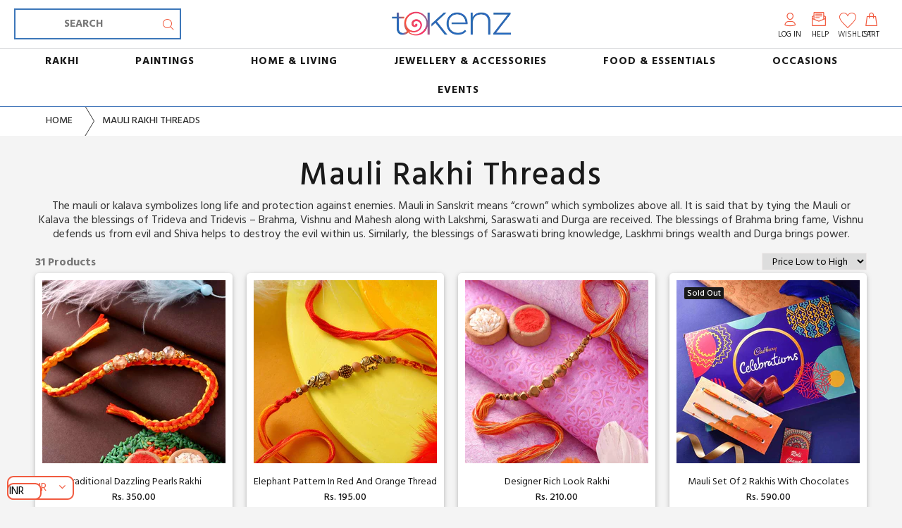

--- FILE ---
content_type: text/css
request_url: https://tokenz.com/cdn/shop/t/29/assets/custom_file.scss?v=111631283830235859011695032954
body_size: 13004
content:
.search-results {
    display: none !important;
}

<!-- read more less-->
.hide {
  display: none;
}
div#shopify-section-1594440063882  h2 {
  margin-bottom: 0 !important;
    padding-bottom: 0 !important;
    line-height: 42px !important;
    font-weight: 500 !important; 
    letter-spacing: 0.03em !important;
    font-size: 22px !important;
    color: #191919;
    margin-top: 15px;
    font-weight: 700 !important; 
}

div#shopify-section-1594440063882  p {
    margin-top: 0px; 
}
div#shopify-section-1594440063882 p a {
    color: #3069b3 !important;
    font-weight: 500;
}

a.read-more-show, a.read-more-hide {
    color: #3069b3;
    font-weight: 400;
    /* text-decoration: underline; */
    line-height: 20px;
    border-bottom: dashed 1px #3069b3;
    padding: 0;
}
<!-- end read more less -->

header{max-width:1400px;margin:auto;}
#tt-pageContent{max-width:1400px;margin:auto;}
.pageindex .container-fluid-custom{padding-left:0px; padding-right:0px;margin-top:50px;}

.tt-desctop-menu .tt-megamenu-col-01 .dropdown-menu{width:100%;margin-left:0px; left:0%;}

.tt-desctop-menu .tt-megamenu-col-01 .dropdown-menu ul{ width:100%;}
.tt-desctop-menu .tt-megamenu-col-01 .dropdown-menu ul li{float:left; text-align:center;
  padding:1% 6%;}

header .tt-desktop-header .tt-color-scheme-01.menubackground {
    background:none !important;
  	display:block !important; 
  
} 

span.deliverylocattab img { float: left; margin-right: 5px;  }
span.deliverylocattab { line-height: 25px; }

.headertype3 .tt-desctop-menu nav > ul > li{ margin-left: 10px; flex-grow: 1; /* width:12%; text-align:center; margin-left:0.5%; */}
.headertype3 .tt-desctop-menu nav > ul > li:first-child{margin-left:0%;}
.headertype3 .tt-desctop-menu nav > ul > li.dropdown > a{ background:#FF8403;
margin-left:5px; margin-right:5px;
  padding-top: 12px !important;padding-bottom: 10px !important; border-radius:5px;
  color:#fff !important;box-shadow: 2px 2px 3px 0 #ccc; 
  text-align:center;
/*   padding-right:25px; */
/*   padding-left:2%; padding-right:2%; */
   width:100%;font-size:13px;}

.headertype3 .tt-desctop-menu nav > ul > li.dropdown > a>span{width:100%; text-align:center;}
.headertype3 .tt-desctop-menu nav > ul > li:nth-child(4)>a{padding:0px;}
.headertype3 .tt-desctop-menu nav > ul > li:nth-child(4)>a>span{  padding-left:4%;}


.tt-header-holder .tt-desctop-menu:not(.tt-hover-02) nav > ul li.dropdown:first-child > a {
    padding-left: 10px;
}

.tt-header-holder .tt-desctop-menu:not(.tt-hover-02) nav > ul li.dropdown:last-child > a {
    padding-right: 20px;
}

.categories-btn .tt-dropdown-menu nav > ul .dropdown-menu.size-xs .dropdown-menu-wrapper {
    padding: 0px 15px 15px;}

#shopify-section-1550236197241{margin-top:21px;}
.topmenusymbols:after{    content: "\01F893";
    position: absolute;
    margin-top: -7px;
    margin-right: 0px;  
    font-size: 32px;
    right: -7px;}

.headertype3 .tt-desctop-menu nav > ul >.active > a>span>.topmenusymbols:after{position: absolute;
    top: 0px;
    margin-right: 0px;
    font-size: 32px;}
 

.tt-desctop-menu .tt-megamenu-col-01 .tt-sub-img li a img {
    right:23px;
}

.tt-desctop-menu ul.tt-sub-img li a img {
    width: auto;
    position: relative;
    right:0px;
    top: 0px;
    visibility: visible;
    z-index: 3;
    max-width: 141px;
    -moz-opacity: 0;
    -khtml-opacity: 0;
    -webkit-opacity: 0;
    opacity: 1;
    transition: all 0.0s linear;
    -ms-transition: all 0.0s linear;
    -webkit-transition: all 0.0s linear;
    -o-transition: all 0.0s linear;
    box-shadow: 0 0 10px rgba(0, 0, 0, 0.08);
}
.tt-desctop-menu .tt-megamenu-col-01 .tt-sub-img li a:hover img{right:23px; }
/* .submenuicons{position:absolute;bottom:30px; width:100%; display:inline-block;}
.submenuicons img{margin-left:18%;} */
.tt-desctop-menu ul.tt-sub-img li a{padding-top:60px;}

#shopify-section-1589204984268 .container-indent{margin-top:25px !important;}

.categories-btn .tt-dropdown-menu nav > ul> li>a>span{margin-top:5px; margin-left:30px !important;}




.categories-btn-box.categories-size-large .categories-btn > button {height: 64px;}

.categories-btn button>.freeshippingcatetext{font-family: 'Hind', sans-serif;display:inline-block;
margin-top:10px;font-size:14px;}

.shipping-block{width:94%;margin:0px auto;display:flex;justify-content:space-between;}
.icon-div{background:#FF8403;border-radius: 50%;width:58px;height:55px;}
.header-icon{width: 25px;height: 25px;margin-left: 18px;margin-top: 14px;}
.shipping-info{display:flex;padding-bottom:2rem;}
.shipping-inner-content{padding-left:10px;margin-top:19px;}
.shipping-inner-content h4{color:#FF8403;font-size: 20px !important;line-height:0px !important;margin-bottom:-14px;
}
.shipping-inner-content p{margin:0px !important;color:#000;font-weight:700;font-size:14px;}

.tab-product-custom{ width:100%;display:inline-block; }
.tab-product-custom .tab-product-left{float:left; padding-right:4px; padding-top:10px;}
.tab-product-custom .tab-product-right{width:74%; float:left; padding-top:6px;}
.tab-product-custom .tab-product-right .tabnamecustom{width:100%;display:inline-block;text-align:left;
font-family: 'Hind', sans-serif;color:#eb8025;line-height:15px;}
.tab-product-custom .tab-product-right .tabavgcost{width:100%;display:inline-block;text-align:left;
font-family: 'Hind', sans-serif;color:#eb8025; line-height:15px;}

.tt-tabs-default li > a{background:#ffffff; margin:4px;padding: 5px 4px; border-radius: 5px;}

.tt-tab-wrapper .tt-tabs-default {
  padding-left: 0px;
  padding-right: 80px;
  padding-bottom: 25px;
}

#shopify-section-1589273564723{margin-top:5px; 
padding-top:30px; padding-bottom:30px;}

.tt-tabs-default li > a:hover, .tt-tabs-default li > a.active{background:#e6e0e0;}
.tt-tab-wrapper .tt-tabs-default .nav-item{width:25%;}

#shopify-section-1589204984268{background:#ffffff; margin-top:30px; padding-top:1px;
box-shadow: 0 2px 5px 0 rgba(0,0,0,.16), 0 2px 10px 0 rgba(0,0,0,.12);}

#shopify-section-1589441444396 .container-indent{margin-top:0px !important;} 

.tt-stuck-nav{box-shadow:none;}
.stuck.tt-stuck-nav{box-shadow: 0 0px 8px rgba(0, 0, 0, 0.3);}


header .tt-color-scheme-01{
background: #888;
    color: #888888;
}

header .tt-color-scheme-01 .tt-box-info ul li [class^="icon-"] {
    color: #ffff;
}

.topaccoutdetail{position:relative;right:0px; top:0px;z-index:5;}
.logoareaandcart{margin-top:0px;margin-bottom:0px;width:100%;display:flex;}

.logoareaandcart .topheadercustom{width:100%; margin-bottom:-10px;}

.logoareaandcart .topheadercustom .forleftsidecontent{display:flex;position:relative; padding-left:0px;
margin-bottom:0px; float:right;}
.logoareaandcart .topheadercustom .forleftsidecontent li{list-style:none; padding:2px 5px; color:#666;
  text-transform:uppercase;}

.logoareaandcart .topheadercustom .forrightsidecontent{display:flex; margin-left:auto;    position:relative; padding-left:0px;
margin-bottom:0px;}
.logoareaandcart .topheadercustom .forrightsidecontent li{list-style:none; padding:2px 5px; color:#666;
  text-transform:uppercase;}

.logoareaandcart .headerleftsidecustom{}
.logoareaandcart .headercentercustom{margin-left:10%;}
.logoareaandcart .headerrightsidecustom{}

.tp-banner-container{height:477px !important;} 

@media only screen and (max-width: 991px){
 .tp-banner-container{
    height:191px !important;
	
   
}
 
	}
.topheaderbarcustom{ background:#fff; padding-top:5px;padding-bottom:5px;height:70px; }

.searchbarcustom{width:411px; position:relative;display:inline-block;}

.searchbarcustom>.search-type2>form>input{height:35px !important; border-radius: 2px !important;
    padding: 3px 10px 2px 10px !important;
    letter-spacing: -0.01em !important; background:#fff; }
.searchbarcustom>.search-type2>form>.tt-btn-submit1 {
  	position: absolute;right:0px;background:#FF8403;  top:0px;right: 0px;border: none;
    width: 45px;height: 35px;margin-left:91%; color:#fff;
} 

.headertype3 .tt-desktop-header .tt-cart .tt-dropdown-toggle{padding-top:11px;}

/* .headertype3 .tt-desktop-header .tt-cart .tt-dropdown-toggle i{color:#fff;} */


/* .headertype3 .tt-desktop-header .tt-cart .tt-dropdown-toggle span{color:#fff; padding-top:8px;} */

#shopify-section-1550236440568 .col-lg-9{margin-top:-83px;}
.headertype3 .tt-desktop-header .categories-btn>button{
 background:#fff; text-transform:capitalize; background-image:url("/cdn/shop/files/send_rakhi_1_796b1613-f83f-43b1-bc2f-dd0df1a3e6ae.png?v=1590827845");
  background-repeat: no-repeat;background-size:contain; box-shadow: 0 2px 5px 0 rgba(0,0,0,.16), 0 2px 10px 0 rgba(0,0,0,.12); border-radius:5px;
  text-align: center;
    color: #eb8025;box-shadow: 0 2px 5px 0 rgba(0,0,0,.16), 0 2px 10px 0 rgba(0,0,0,.12);}
.categories-btn-box button{font-family: 'Kaushan Script', sans-serif;}

.tt-product .tt-image-box{/*min-height:235px; max-height:235px; */}
.tt-product .tt-image-box .tt-img img{/*min-height:235px; display:inline-block; */}

.tt-product .tt-image-box .tt-img{overflow: visible;     height: auto !important;}
.pageindex{background:#f4f4f4f4;}
#shopify-section-1550236440568{background:#ffffff; padding-bottom:20px;
/* box-shadow: 0px 0px 2px 5px rgba(0,0,0,.16), 0px 0px 5px 10px rgba(0,0,0,.12); */
box-shadow:0px 5px 5px rgba(0,0,0,.16);

}


.forsliders-margins{background:#fff; padding:10px;
box-shadow: 0 2px 5px 0 rgba(0,0,0,.16), 0 2px 10px 0 rgba(0,0,0,.12); /*min-height:420px;*/
margin: 10px 10px;border-radius:5px;}



#shopify-section-1589273564723{padding-top:0px; padding-bottom:30px;}
#shopify-section-1589273564723 .tt-layout-product-item{margin-top:-15px;}
#shopify-section-1589273564723 .tt-layout-product-item .tt-product{ margin-top:0px;}
#shopify-section-1589273564723 .tt-product .tt-description .tt-title{ }
#shopify-section-1589273564723 .tt-block-title{padding-bottom: 25px;}
#shopify-section-1589273564723 .tt-block-title h2{background:#fff; padding:10px; height:90px;
  box-shadow: 0 2px 5px 0 rgba(0,0,0,.16), 0 2px 10px 0 rgba(0,0,0,.12); border-radius:5px;}
#shopify-section-1589273564723 .forsliders-margins{background:#fff; padding:10px;
box-shadow: 0 2px 5px 0 rgba(0,0,0,.16), 0 2px 10px 0 rgba(0,0,0,.12); min-height:420px;
margin: 10px 10px;border-radius:5px;}
#shopify-section-1589273564723 .tt-block-title + .tt-tab-wrapper{margin-top:-110px;}
#shopify-section-1589273564723 .arrow-location-tab .slick-arrow{top:-68px;}
#shopify-section-1589273564723 .container-indent{margin-top: 0px !important;}


#shopify-section-1589441444396{padding-top:0px; padding-bottom:0px;}
#shopify-section-1589441444396>.container-indent>.container-fluid-custom>.row>.col-sm-6>a{background:#fff; 
  padding:10px;
box-shadow: 0 2px 5px 0 rgba(0,0,0,.16), 0 2px 10px 0 rgba(0,0,0,.12); min-height:475px;
border-radius:5px;}

.tt-product-single-info .tt-title{font-size: 24px;color: #666;line-height: 26px;border-bottom: 1px #ccc solid;
    padding-bottom: 5px;}
.tt-product-single-info .tt-price {font-size: 22px;line-height: 26px;font-family: 'Hind', sans-serif;
    font-weight: 800;color: #000; border-bottom: 1px #ccc solid; margin-top:10px;
    padding-bottom: 5px;}

.tt-product-single-info .tt-wrapper{ margin-top:10px; margin-bottom:20px; padding-bottom:10px;
}
.tt-product-single-info .tt-wrapper .btn-addtocartclass{width:49%; float:left;}
.tt-product-single-info .tt-wrapper .buyinoneclick{width:49% !important; float:right;display:block !imporatnt;}

.tt-product-single-info .tt-wrapper .shopify-payment-button__button{margin-top:0px;}

.tt-product-single-info .tt-wrapper .tt-row-custom-01{margin-bottom: 15px;
    border-bottom: 1px #ccc solid;
    padding-bottom: 15px;}

.tt-product-single-info .tt-collapse-block {
    margin-top: 25px;
    border-top: 1px #ccc solid;
}


.pageproduct{background: #f4f4f4f4;}
#shopify-section-product-template .tt-product-single-info{
background:#fff; padding:10px;
box-shadow: 0 2px 5px 0 rgba(0,0,0,.16), 0 2px 10px 0 rgba(0,0,0,.12); 
margin: 10px 10px;border-radius:5px;}
#shopify-section-product-template .airSticky_absolute{z-index:2; position:relative !important;}
#shopify-section-product-template .product-images-static{
background:#fff; padding:10px;
box-shadow: 0 2px 5px 0 rgba(0,0,0,.16), 0 2px 10px 0 rgba(0,0,0,.12); 
margin: 10px 10px;border-radius:5px; overflow:hidden;}
#shopify-section-product-template .respimgsize{
background:#fff; padding:10px;
box-shadow: 0 2px 5px 0 rgba(0,0,0,.16), 0 2px 10px 0 rgba(0,0,0,.12); 
border-radius:5px;
  margin-bottom:20px;}
#shopify-section-product-template .respimgsize .tt-description{height:140px;}
.pageproduct .tt-breadcrumb{display:block;}



#shopify-section-product-template .container-indent .container .tt-block-title h2{
   background:#fff;  
  padding:10px;
  /* box-shadow: 0 2px 5px 0 rgba(0,0,0,.16), 0 2px 10px 0 rgba(0,0,0,.12); */
  border-radius:5px;
  text-align:center; display:block; margin:auto; max-width:280px; color: #ff8403; font-size:24px;
  }


.pageproduct .forsliders-margins{background:#fff; padding:10px;
box-shadow: 0 2px 5px 0 rgba(0,0,0,.16), 0 2px 10px 0 rgba(0,0,0,.12); min-height:475px;
margin: 10px 10px;border-radius:5px;}


/* header{
background: #f4f4f4 url(/cdn/shop/files/Mask_Group_5.png?v=1592228792) top no-repeat;
} */

/* .pageproduct header{background:none;}
.pagecollection header{background:none;} */


#shopify-section-1550236440568{
background: #f4f4f4 url(/cdn/shop/files/Mask_Group_5.png?v=1592228792) top no-repeat;
}

.tt-stuck-nav {background:none;}
.tt-desctop-menu ul.tt-sub-img li a img{background:none;box-shadow:none;}


#shopify-section-product-template .container-indent{margin-top:0px !important;}
#shopify-section-product-template .wrapper-social-icon{margin-top:50px !important; margin-bottom:40px;}
footer .tt-color-scheme-03{
  background: #3069b3 url('/cdn/shop/files/curve_shape.jpg?v=1600935380') top repeat-x;
}



.deliverylocationcustom{width:100%; display:inline-block; border-top: 1px #ccc solid; padding-top:15px;
  margin-top:15px;}
.deliverylocationcustom .tt-collapse-title {
    font-size: 14px;
    line-height: 26px;
    font-weight: 500;
    letter-spacing: 0.03em;
    color: #999999;
    font-family: 'Kaushan Script', sans-serif;
    transition: all 0.2s linear;
    -ms-transition: all 0.2s linear;
    -webkit-transition: all 0.2s linear;
    -o-transition: all 0.2s linear;
     color:#000;
}

#deliverylocationdisplay{width:100%; font-size:16px;  }
#deliverylocationdisplay .freeshipingttl{ font-weight:bold; color:#000; margin-right:5px;}
#deliverylocationdisplay .deliverylocattab{background:#f5f5f5; padding:5px; margin-right:10px;border-radius:5px;
box-shadow: 0px 0px 2px 2px #ccc;font-size:13px;}


.footer-container-custom{width:100%;display:inline-block;position:relative;}
.footer-container-custom .footer-container-colum{width:25%;display:inline-block;position:relative;float:left;
padding-left:20px;}
.footer-container-custom .footer-container-colum h3{color:#fff;}
.footer-container-custom .footer-container-colum ul{}
.footer-container-custom .footer-container-colum ul li{list-style:none;line-height:30px;}
.footer-container-custom .footer-container-colum ul li a{color:#fff;}
.footer-container-custom .footer-container-colum ul li a:hover{color:#f5f5f5;}
.footer-container-custom .footer-container-colum .subscribeformfooter .footer_subscribe_btn{
  position:absolute;margin-top:-39px;right:-2px; background:#a2530d;}
.footer-container-custom .footer-container-colum .subscribeformfooter .form-control{border-radius:5px;padding-right:127px;}

.tt-color-scheme-04 .tt-col-left{width:100%;}
.tt-color-scheme-04 .tt-col-left .tt-col-item{width:100%;}
.tt-color-scheme-04 .tt-col-left .tt-col-item .tt-box-copyright{text-align:center;}


.headertype3 .tt-header-holder .tt-cart>button {color: #FF8403;}
.headertype3 .tt-header-holder .tt-cart>button:hover{color:#d67c1d;}

.headertype3 .tt-header-holder .tt-cart>button .tt-badge-cart {background:#FF8403;}
.forcategoryareawidth{width:100%; max-width:100%; padding-left:20px; padding-right:20px;}

#shopify-section-1550236440568 .container-fluid{padding-left:20px; padding-right:20px;}


.pagecollection{background: #f4f4f4f4;}
.pagecollection .respimgsize{background:#fff; padding:10px;
box-shadow: 0 2px 5px 0 rgba(0,0,0,.16), 0 2px 10px 0 rgba(0,0,0,.12); /*min-height:410px; */
border-radius:5px;}

.pagesearch{background: #f4f4f4f4;}
.pagesearch .respimgsize{background:#fff; padding:10px;
box-shadow: 0 2px 5px 0 rgba(0,0,0,.16), 0 2px 10px 0 rgba(0,0,0,.12); /*min-height:410px; */
border-radius:5px;}

.tt-options-swatch:not(.options-large):not(.options-middle) li a.options-color-image {
    min-width: 25px;min-height: 25px;}
.tt-options-swatch:not(.options-large):not(.options-middle) li a.options-color-image {width: 25px;
    height: 25px;}

.relatedtagproduct{margin-top:40px;}
.relatedtagproduct .tt-block-title{width:100%;display:inline-block;position:relative; padding-bottom:0px;}
.relatedtagproduct .tt-block-title h3{width:100%; line-height:51px;}
.relatedtagproduct .tt-block-title h3 span{background:#fff; padding:8px; color:#ff8403;}

.pagecollection .tt-filters-options h1{display:none;}
.pagesearch .tt-title-subpages{display:none;}
.tt-product .tt-description .tt-title{
white-space: nowrap;
    width: 100%;
    overflow: hidden;
    text-overflow: ellipsis;
}

.search-type2 input {border: 1px solid #FF8403;}
.search-type2 input:hover{border: 1px solid #f1b577;}
.search-type2 input:focus{border: 1px solid #f1b577;}

.search-type2 form i {
    position: absolute;
    font-size: 18px;
    top: 9px;
    left: 15px;
    color: #fff;
    pointer-events: none;
}
.pageproduct .respimgsize .tt-description{height:auto !important;}


p#deliverylocationdisplay {
    margin-top: 0; font-weight:500;
}
 
p#deliverylocationdisplay span.freeshipingttl  {
    margin-top: 0; font-weight:450; font-size:14px
}




.tt-box-info{
  width: 100%;
  line-height: 22px;
  display: flex;
  justify-content: space-between;
  color:#f5f5f5f5;
}
.tt-header-row .tt-col-left{
  width:100%;
}
header .tt-box-info ul li {
	padding:0px 10px !important;	
}
.border-right{
	border-right:1.5px solid #3f3f3f !important;
}
header .tt-box-info ul li:not(:first-child) {
margin-left:0px !important;
}
dropdown tt-megamenu-col-01{
  span:hover{
  color:#000 !important;
  }
}
@media (max-width: 870px){
.tt-header-row.tt-top-row {
  display:none;
}
}
@media(max-width:425px) {
  #deliverylocationdisplay { text-align:center;}
}




.country{
  width:100% !important;
/*   margin-left:-10rem !important; */
  margin-top:-24px;
  margin-bottom:-27px;
}

.country-container{
  display:flex;
  justify-content:space-between;
  width:90% !important;
  margin:0px auto;
}
.country-content{
  display:flex;
 
}
.cm-icon{
  width:60px;
  height:60px;
  margin-top:-8px;
}
.country-content h4{
  font-size: 18px !important;
  font-weight: 700 important;
  padding-bottom: 0px !important;
  line-height:25px !important;
  letter-spacing:0px!important;
  margin-bottom:-4px;
}
.country-content p{
  margin: 0px !important;
}
.cm-icon1{
  width:30px;
  height:30px;
  margin-top:4px;
  margin-right:6px;
}
.country-content-area{
    background-color: #fef7f7;
    border-radius: 7px;
  	height:58px;
  	padding: 0.5rem;
  	width: 15%;
  	border:2px solid #e3e3e3;
}

.country-heading{
  margin-top:10px;
}
@media (max-width: 870px){
  .country-container{
    display:block;
  }
	.country{
      width:100% !important;
      margin-left:0rem !important;
    }
  .country-content-area{
  	margin-bottom:1rem;
    width:100% !important;
  }
}

.footer-container{
  width:90%;
  margin:0px auto;
  display:flex;
  justify-content:space-between;
flex-wrap:wrap;
}
.footer-section{
  width:12%;
  text-align:center;
}

.footer-images{
  width: 51%;
  height:85px;
  margin: 0px auto;
  background:#a500175c;
  border-radius:50%;
}
.f-img{
  width:46%;
    padding-top:1.4rem;
}
.footer-section h4{
  padding-top:1rem;
  font-size:16px !important;
  line-height:19px !important;
  color:#FFF !important;
}
footer .tt-footer-custom{
  padding: 0px !important;
}
 @media (max-width: 870px){
	.footer-section{
      width:45%;
      padding:1rem;
    }
 	.footer-images{
      width:86%;
    }
	.footer{
      width:100% !important;
      margin-left:0rem !important;
    }
 }


@media screen and (max-width: 1024px){

  .headertype3 .tt-mobile-header .header-tel-info{display:none;}
  .tt-mobile-header .container-fluid:not(.tt-top-line) {
    min-height: 0px;}
  
  .shipping-block {
    width: 100%;
    margin: 0px auto;
    display: inline-block;
    justify-content: space-between;
    }
  
  .shipping-block .shipping-info {width:48%; display: inline-block;padding-bottom: 2rem;}
  
  .shipping-block .shipping-info .icon-div {background: #c3404e;border-radius: 50%;width: 35px;
    height: 35px; float:left;}
  
  .shipping-block .shipping-info .icon-div .header-icon {width: 20px;height: 20px;margin-left: 8px;
    margin-top: 8px;}
  
  .shipping-block .shipping-info .shipping-inner-content {padding-left: 5px;margin-top: 5px;float: left;width: 79%;}
  .shipping-block .shipping-info .shipping-inner-content h4{
    color: #FF8403;font-size: 16px !important;line-height: 0px !important;margin-bottom:0px;}
  
  .shipping-block .shipping-info .shipping-inner-content p{font-size: 13px; line-height:15px;}
  
  #tt-pageContent .container-fluid-custom-mobile-padding {
    padding-right: 5px;padding-left: 5px
  }
  
  .tt-tab-wrapper .tt-tabs-default{padding-right:0px; margin-left:0px; padding-bottom:24px;}
  
  .tab-product-custom .tab-product-right{width:100%;}
  
     
 #shopify-section-1550234957772 .forsliders-margins {padding: 5px;min-height: auto;margin: 5px 5px;} 
  #shopify-section-1550234957772 {padding-top: 0px;padding-bottom: 0px;}
  #shopify-section-1550234957772 .tt-block-title {padding-bottom: 0px;}
  
  #shopify-section-1588746777429 .forsliders-margins {padding: 5px;min-height: auto;margin: 5px 5px;} 
  #shopify-section-1588746777429 {padding-top: 0px;padding-bottom: 0px;}
  #shopify-section-1588746777429 .tt-block-title {padding-bottom: 0px;}
  
   #shopify-section-1589778683387 .forsliders-margins {padding: 5px;min-height: auto;margin: 5px 5px;} 
  #shopify-section-1589778683387 {padding-top: 0px;padding-bottom: 0px;}
  #shopify-section-1589778683387 .tt-block-title {padding-bottom: 0px;} 
  
  
  #shopify-section-1589273564723 .forsliders-margins {padding: 5px;min-height: auto;margin: 5px 5px;} 
  #shopify-section-1589273564723 {padding-top: 0px;padding-bottom: 0px;}

  #shopify-section-1589778683387 .tt-img{}
  
  
  .tab-product-custom .tab-product-right .tabnamecustom {font-size:13px; height:30px;}
  .tab-product-custom .tab-product-right .tabavgcost {font-size:12px;}
  
  #shopify-section-1589273564723 .tt-block-title h2 {height: 150px;}
  #shopify-section-1589273564723 .tt-block-title + .tt-tab-wrapper {margin-top: -164px;}
  
  
  #shopify-section-1589441444396>.container-indent>.container-fluid-custom>.row>.col-sm-6>a {
  min-height: 377px;}
  
  .tt-product-inside-hover{width:100%; display:inline-block !important;}
  .tt-row-btn{width:49%; float:left; display:inline-block;position:relative;}
  
  .tt-row-btn .tt-btn-addtocart{padding:0px 0px !important;min-height:30px !important;}
  
  .tt-row-btn .tt-btn-addtocart span:last-child{display:none;}
  .tt-product .tt-description .tt-btn-addtocart .icon-shopping_basket:before{top:1px;}
   
       
  
  .tt-row-btn .tt-btn-quickview{ background: #f15b40;
    width: 100%;text-align: center;color: #fff !important; top:-10px !important; border-radius:5px;
  margin-left:3px !important;}
  
.footer-container-custom{width:100%;display:inline-block;position:relative;}
.footer-container-custom .footer-container-colum{width:99%;display:inline-block;position:relative;float:left;
padding-left:5px; padding-right:5px; margin-top:20px;}
.footer-container-custom .footer-container-colum h3{text-align:center;}
.footer-container-custom .footer-container-colum ul li{text-align:center;}
  
#shopify-section-1550236440568 .col-lg-9 {margin-top: 0px;}
#shopify-section-1550236440568 .container-fluid{padding-left:5px; padding-right:5px}
.tt-mobile-header .tt-logo-container {padding: 7px 0 7px;}      
  
#shopify-section-1550234957772 .tt-block-title h2{  
  background-repeat:none;background-size:none; background-position:0px 20px; }
#shopify-section-1588746777429 .tt-block-title h2{  
  background-repeat:none;background-size:none; background-position:0px 20px; }
#shopify-section-1589778683387 .tt-block-title h2{  
  background-repeat:none;background-size:none; background-position:0px 20px; }
#shopify-section-1591077367046 .tt-block-title h2{  
  background-repeat:none;background-size:none; background-position:0px 20px; }
  
  
#shopify-section-1591077367046 .container-fluid {
    width: 100%;
    margin-right: auto;
    margin-left: auto;
    padding-right: 5px;
    padding-left: 5px;
} 
 
.tt-product .tt-description .tt-title{font-family: 'Hind', sans-serif; min-height:25px; text-align:center;}
.tt-product .tt-description .tt-price span{margin:auto;}
  
.pagecollection .respimgsize{background:#fff; padding:5px;
box-shadow: 0 2px 5px 0 rgba(0,0,0,.16), 0 2px 10px 0 rgba(0,0,0,.12); min-height:auto;
margin: 10px 0px;border-radius:5px; /*min-height: 420px;*/ }  
.pagecollection .tt-product-listing > .tt-col-item{padding-right: 5px; padding-left: 5px;}
  
  
.pagesearch .respimgsize{background:#fff; padding:5px;
box-shadow: 0 2px 5px 0 rgba(0,0,0,.16), 0 2px 10px 0 rgba(0,0,0,.12); min-height:320px;
margin: 10px 0px;border-radius:5px;}  
.pagesearch .tt-product-listing > .tt-col-item{padding-right: 5px; padding-left: 5px;}  
  
  
.tt-product-listing > .tt-col-item {margin-top: 0px;}
.container-mobile-airSticky {padding-left: 0px;padding-right: 0px;}
  
.tt-product .tt-image-box {/* min-height: 150px; max-height: 150px; */ margin-bottom:20px; overflow: hidden; }
.tt-product .tt-image-box .tt-img img {/* min-height: 150px;max-height: 150px; */ }
 #shopify-section-product-template .wrapper-social-icon {margin-top: 0px !important;margin-bottom: 20px;}  
header .tt-search .tt-dropdown-menu .tt-btn-search {color: #FF8403;} 
header .tt-parent-box{width:auto;}  
header .tt-mobile-parent-multi{display:none;}
  
.custommobilecategorybtn{ margin-top:3px; border-radius:3px;}
.custommobilecategorybtn span{width:100%;display:inline-block;font-size:11px; text-align:center;
color:#eb8025;font-weight:bold;} 
 
.custommobilecategorybtn1{ margin-top:3px; border-radius:3px; order: -1;}
.custommobilecategorybtn1 span{width:100%;display:inline-block;font-size:11px; text-align:center;
color:#eb8025;font-weight:bold;} 

.topmenusymbols:after{ display:none; }
.headertype3 .tt-desctop-menu nav > ul >.active > a>span>.topmenusymbols:after{display:none;}  
.pageindex .container-fluid-custom{padding-left:20px; padding-right:20px;} 
  
  
  
.relatedtagproduct .tt-block-title h3 {background: #fff;
    background-image: none;font-size:18px; line-height:25px;} 
.relatedtagproduct .tt-block-title h3 span{background:none;}
  
  
}


/* added by sarmistha*/
.logoareaandcart .topheadercustom .forleftsidecontent li {
    list-style: none;
    padding: 0px 4px;
    color: #090909;
    font-size: 12px;
    text-transform: capitalize;
}
.logoareaandcart .topheadercustom .forleftsidecontent li a{
  color: #000000;
  font-weight: 400;
}

.tt-header-holder .obj-move-right {
    margin-left: 0 !important;
    padding-top:0px;
    margin-right: 4px;
    display: flex;
    flex-direction: row-reverse;
    grid-gap: 60px;
}
.logoareaandcart .headercentercustom {
    margin-left: auto !important;
    margin-right: auto;
    width: 290px;
    text-align: center;
}
.tt-header-holder .tt-obj-logo:not(.obj-move-right):not(.obj-aligment-center) .tt-logo {
    margin-right: 130px;
    margin-bottom: 0;
    margin-top: 0;
}

.headertype3 .tt-desktop-header .tt-cart .tt-dropdown-toggle [class^="icon-"] {
    font-size: 14px;
    border: 1px solid #ff8403;
    border-radius: 100%;
    width: 20px;
    height: 20px;
    margin-left: 5px;
    line-height: 17px; margin-right:10px;
}
span.header-tel-info {
    display: none !important;
}
.topheaderbarcustom {
    margin-bottom: 0;
    padding-bottom: 0px;
}
.headertype3 .tt-desktop-header .tt-cart .tt-dropdown-toggle {
    padding: 0;
}
.headertype3 .tt-desktop-header .tt-obj-options > .tt-desctop-parent-cart {
    margin-left: 2px;
}
.headertype3 .header-inline-options-box .h-account-details a {
    font-weight: 400;
    font-size: 12px;
    padding: 0px 2px;
    text-transform: uppercase;
}
.topaccoutdetail {
	top: -4px;
}
.headertype3 .tt-desktop-header .tt-cart .tt-dropdown-toggle .tt-text {
    font-size: 12px;
}
.logoareaandcart .topheadercustom {
    width: auto;
    margin-bottom: 0;
    position: absolute;
    top: 0;
    right: 0;
    z-index: 99;
}
.logoareaandcart .headerleftsidecustom {
    margin-top: -6px;
}
.tt-offset-15 {
    margin-top: 0;
}

#shopify-section-1550236440568{display:block;}
#shopify-section-1596436099027{display:none;}


@media only screen and (min-width: 1400px){
	header, #tt-pageContent, .container {
        max-width: 99%;
    }
    #shopify-section-1550234957772 .tt-block-title h2, #shopify-section-1591077367046 .tt-block-title h2, #shopify-section-1589778683387 .tt-block-title h2, #shopify-section-1588746777429 .tt-block-title h2 {
      background-position: center;
      background-size: 100%;
      height: 70px;
  }
  
  .tt-product .tt-description {
    padding-top: 16px;
    position: relative;
    z-index: 2;
    background: #ffffff;
    float: left;
    width: 100%;
  }
  
  .tt-product .tt-image-box {
    min-height: auto;
    max-height: inherit;
  }
  .tt-product .tt-image-box .tt-img img {
    min-height: auto;
    max-height: inherit;
  }
  .tt-product .tt-image-box .tt-img {
      min-height: 400px;
  }
}




.tt-breadcrumb ul li {font-size: 14px; font-weight:bold; text-transform: uppercase; }
.tt-filters-options{width:auto;display:inline-block;position:absolute;float:right; z-index:2;
right:0px;margin-top:1px; right:10px;}
.tt-filters-options .tt-sort1{font-size:14px;}
.tt-filters-options .tt-sort1 .sort-position{padding:0px 10px; border:none; 
  border:1px #efeaea solid; height:25px;cursor:pointer;}
.pagecollection .categories-btn{margin-bottom: 0px !important;}

.collection_countitem{font-size:16px;color:#777777; font-weight:bold; display:inline-block;
margin-bottom:-5px; margin-top:5px;}

.pageTitle{padding-bottom: 7px !important;padding-top: 12px;}

.desctop-menu-large .tt-desktop-header .tt-obj-menu .tt-desctop-menu{margin:auto;}

.desctop-menu-large .stuck{background:#fff;}

.tt-hover-03 .tt-desctop-menu nav > ul li.dropdown > a span {font-weight: bold;
text-transform:uppercase;font-size:15px;}
.single-menu{padding-left:0px !important;padding-right:0px !important; border-top: 1px solid #d1d3d6;} 
.customsearchposleft{position:absolute;border:2px solid #3d77b9;}

.customsearchposleft input:first-child{border:none; height:40px; text-align:center; font-weight:bold;
color:#000000; font-size:15px;}
.customsearchposleft input:focus{outline: none;  }

/* edit parikshat to hide the line below search box */
 
/* .customsearchposleft:after{content: '';position: absolute;bottom: 0;left: 0;width: 100%;height: 2px;
    background: linear-gradient(to right, #3069b3 50%, #d0d0d0 50%);background-size: 200% 100%;
    background-position: right bottom;transition: all .5s ease-out;} */


.customsearchposleft.bck-change:after {background-position: left bottom; }
.customsearchposleft button{border:none; background:none;}
.customsearchposleft .icon-f-85{font-size:20px;display:inline-block;position:relative; top:5px;
color:#f15b40;}
header .tt-dropdown-obj .tt-dropdown-toggle>i{color:#f15b40;}
.customaccout button span{font-size:11px; display:block;}
.tt-header-holder .obj-move-right button span{font-size:11px; display:block;}
.stuckiconsabsolute .tt-stuck-parent-cart button span{font-size:11px; display:block;}
.stuckiconsabsolute{display: flex;flex-direction: row-reverse;grid-gap: 60px;}
.stuckiconsabsolute {right: -40px;}
.stuckmenuincenter .tt-stuck-parent-logo img{width:100%; top:5px;}

.stuckmenuincenter .subMenu{position:fixed;padding-top:10px; z-index:9999;}

.desctop-menu-large .tt-stuck-nav .tt-stuck-parent-menu .tt-desctop-menu:not(.tt-hover-02):not(.tt-hover-01){
padding-bottom:0px !important;}   

header .tt-dropdown-obj .tt-dropdown-toggle{font-size:24px;}

  header{position:fixed;width:100%;top:0px;left:0px; z-index:999999 !important;}

#shopify-section-1596532882906 .tt-block-title{margin-bottom:20px!important;}
.tt-modal-addtocart.desctope .tt-modal-messages{color:#3069b3;}

.tt-modal-addtocart.desctope .btn{background:#ef3f6b;}

.tt-modal-addtocart.desctope .btn.btn-close-popup{background: rgba(255,255,255,0) !important;
border:#ef3f6b solid;}
.tt-modal-addtocart.desctope .btn.btn-close-popup:hover{background:#db4a2f !important;}

.tt-modal-addtocart.desctope .btn-border.ttmodalbtn.ttmodalbtn{background: rgba(255,255,255,0) !important;
border:#ef3f6b solid;}
.tt-modal-addtocart.desctope .btn-border.ttmodalbtn.ttmodalbtn:hover{background:#db4a2f !important;}





@media only screen and (max-width: 767px){
	.footer-container-custom .footer-container-colum ul {
        padding: 0;
        text-align: left;
        margin: 0 0px 10px;
    }
  .footer-container-custom .footer-container-colum ul li {
      list-style: none;
      line-height: inherit;
  }
  .footer-container-custom .footer-container-colum{
    margin-top: 0;
  }
  .footer-container-custom .footer-container-colum h3{
   	padding-bottom: 0px !important; 
  }
  .footer-container-custom{
   	padding: 20px 0px; 
  }
  footer .tt-footer-custom:last-child:not(:first-child) {
      margin-top: 0;
  }
  .tt-back-to-top{
    	padding: 0px 0px 10px;
  }
  .tt-input-counter.style-01 span {
      color: #fff;
      font-weight: 700;
      border: 1px solid #dedede;
      background-color: #ff8403;    
    color: #000000 !important;
    background: #f1f1f1 !important;
        width: 40px!important;
  }
  .tt-input-counter.style-01 .plus-btn::before, .tt-input-counter.style-01 .minus-btn::before {
      font-size: 30px;
      font-weight: 900;
      color: #666666;
  }
  .tt-fixed-product-wrapper .tt-input-counter.style-01 {
    max-width: 110px !important;
    min-width: 100px !important;
  }
  .tt-fixed-product-wrapper .tt-input-counter.style-01 input {
      max-width: 110px !important;
  }
  
  body.modal-open, body.mm-open {
    overflow: hidden;
    position: fixed;
}
  
#shopify-section-1550236440568{display:none;}  
#shopify-section-1596436099027{display:block;}  
  
.tt-filters-options{width:160px;display:inline-block;position:absolute;float:right; z-index:8;
right:10px;margin-top:2px;}
  
.pagecollection .pageTitle {
    padding-bottom: 7px !important;
    padding-top: 0px;margin-top:10px !important;   
} 
.tt-product-listing > .tt-col-item {margin-top: 10px;margin-bottom: -17px !important;}  
.pagecollection .box2desc{margin-left:0px; margin-right:0px;}  
.tt-breadcrumb {margin-top:-15px !important;}  
  
.collection_countitem{ float:left;}
  

  
/* for mobile   */
  
  header{ z-index:99;} 
  .mobile_logo{margin-top:15px;}
  .mobile_logo .tt-logo img{width:130px !important; height:25px; }  
  .tt-mobile-header .tt-top-line{display:none !important;}
  .tt-stuck-parent-logo {display: block;}
  .tt-mobile-header .tt-header-row .tt-parent-box button .carttext{display:none;}
  .tt-mobile-header .tt-header-row .tt-mobile-parent-account span{display:none;}
  
  .tt-block-title h2::before {width:40px !important;left: -40px !important;}


.tt-block-title h2::after {width: 40px !important;right: -40px !important;}
  
  #shopify-section-1591077367046 .tt-block-title h1::before {width: 40px !important;left: -40px!important;}

#shopify-section-1591077367046 .tt-block-title h1::after {width: 40px !important;right: -40px !important;}
  
  
/*   for mobile */  
  
  
  
  
  .colectionDesc { padding:0px 5px; }
  
  
  
}
.colectionDesc { padding:0px 5px 15px; }
.tt_product_showmore .tt_item_all_js { margin-bottom:20px;}
.colectionDesc h2 {
    padding: 15px 0px !important;
    line-height: 1.1 !important;
}

.colectionDesc p {
    color: #333; 
    text-align: justify;
}
.colectionDesc h2+p {
    margin-top: 0;
}


/*fixed header */
 .container-fluid.tt-offset-15.forcategoryareawidth { margin-top: 120px;     z-index: -1;
    position: relative; }
.categories-btn { margin-bottom:20px;}
.container-fluid.tt-zindex5, .topheaderbarcustom { background:#fff; position:fixed; top:0px; width:100%; z-index:99999; left:0px; }
.container-fluid.tt-zindex5 {top: 70px;z-index: 999;}  

header .tt-cart .tt-cart-layout .tt-cart-content {
    padding:70px 20px 23px;
     
}
 
 #shopify-section-1550236440568 .col-lg-9{margin-top:-83px; }
@media(max-width:1025px) {
#shopify-section-1550236440568 .col-lg-9 {
    margin-top: 0px;
}
}
@media(min-width:1366px) {
#shopify-section-1550236440568 .col-lg-9{margin-top:-83px;  padding-right: 0px;  }
  
}



#shopify-section-1550236440568 { box-shadow:none; background:transparent !important;}

/*Header cart and single product */
/* .tt-product-single-info button { min-height:55px} */
.tt-product-single-info button span { font-size: 18px; font-weight:500; }
.tt-product-single-info .btn.btn-lg .icon-shopping_basket:before { font-size:22px; margin-top:-5px; position:relative; top:-3px; margin-right:15px;}
.tt-product-single-info .shopify-payment-button__button { font-size: 18px; font-weight:500; }
 span.deliverylocattab {
    box-shadow: none !important;
    color: #5f5f5f
    font-weight: 500;
    padding: 5px 10px !important;
    display: inline-block;
    background: #eee !important;
}
.headertype3 .tt-desktop-header .tt-cart .tt-dropdown-toggle .tt-badge-cart {
    display: inline-block;
    position: absolute;
    top: -6px;
    left: 20px;
    width: 16px;
    height: 16px;
    font-size: 12px;
    line-height: 15px;
}

/*Sidebar Categ */
li.dropdown.tt-megamenu-col-01.tt-submenu.active.activeMenu {display: block;}
.tt-desctop-menu .dropdown .dropdown-menu {
    display: none;
    top: 36px;
    background: #ffffff;
    z-index: 1;
}

/* login Page */
.tt-login-form .col-md-6 {
    width: 100% !important;
    max-width: 100%;
    flex: none !important;
    width: 100% !important; 
    display:block;
    margin-bottom: 30px;
}

.tt-login-form {
   /* display: grid;
    margin: auto;
    max-width: 600px; */
  
}
.tt-login-form .tt-item {
    border: 1px solid#e9e7e7;
    padding: 32px 39px 20px;
    height: 100%;
    max-width: 600px;
    margin: auto;
}
/* detail page */
.tt-input-counter.style-01 span {
    display: inline-block;
    font-size: 27px;
    line-height: 1em;
    cursor: pointer;
    position: absolute;
    width: 49px;
    height: 100%;
    text-align: center;
    top: 0;
    color: #8c8888;
    background: #efefef;
    width: 40px;
}

.tt-input-counter.style-01 .minus-btn:before, .tt-input-counter.style-01 .plus-btn:before {
    display: block;
    font-family: "wokiee_icons";
    font-size: 16px;
    line-height: 50px;
    font-weight: 600;     background: #efefef;
} 
li.dropdown.tt-megamenu-col-01.tt-submenu.active:hover .dropdown-menu {
    
}  
li.activeMenu + .dropdown .dropdown-menu {
 
}


.tt-filters-options .tt-sort select { background:#fff;}
/* Footer Section */
footer h4.tt-collapse-title {
    font-size: 20px !important;
    color: #fff !important;
    font-weight: 500 !important;
}

footer a {
    color: #fff !important;
}

/* button.btn.footer_subscribe_btn { 
    background: #a2530d !important;
    border: none !important;
} */

/* Block Heading */

.tt-block-title {
/*     background: #fff url(/cdn/shop/files/rakhi_background_1.png?v=1590410358) no-repeat; */
    background: #fff;
    padding-bottom: 0px; 
    width:100%;  
    background-size:contain;
    border-top:solid 15px #fff;
    border-bottom:solid 15px #fff;
    background-size:100% 100%; text-transform: capitalize;
    box-shadow: 0 2px 5px 0 rgba(0,0,0,.16), 0 2px 10px 0 rgba(0,0,0,.12);
    -moz-box-shadow: 0 2px 5px 0 rgba(0,0,0,.16), 0 2px 10px 0 rgba(0,0,0,.12);
    -webkit-box-shadow: 0 2px 5px 0 rgba(0,0,0,.16), 0 2px 10px 0 rgba(0,0,0,.12);
    margin-bottom:55px;
    background-position: 100% center;
}

.tt-block-title h2::before {content: '';position: absolute;top: 50%;width: 130px;height: 1px;
    left: -139px;background-color: #333;}


.tt-block-title h2::after {content: '';position: absolute;top: 50%;width: 130px;height: 1px;
  right: -139px;background-color: #333;}


#shopify-section-1591077367046 .tt-block-title {
  border-top: solid 15px #fff;
  border-bottom: solid 15px #fff;
  margin-top: 30px;
}


#shopify-section-1591077367046 .tt-block-title h1 {
  background: #fff;
  display: inline-block;
  padding: 5px 5px;
  font-weight:800;
}

#shopify-section-1591077367046 .tt-block-title h1::before {content: '';position: absolute;top: 50%;width: 130px;height: 1px;
    left: -139px;background-color: #333;}

#shopify-section-1591077367046 .tt-block-title h1::after {content: '';position: absolute;top: 50%;width: 130px;height: 1px;
  right: -139px;background-color: #333;}




 .tt-block-title h2.tt-title  { background:#fff; display:inline-block; padding:5px 5px;
 font-weight:bold;} 
@media(max-width:1024px) {
  .tt-block-title {background-size: contain; 
    background-position: 100% 40%; }
  #shopify-section-1591077367046 .tt-block-title {
      border-top: solid 10px #fff;
    border-bottom: solid 10px #fff !important;
    margin-top: 30px;
    background-size: contain;
    width: 100%;
    /* background-size: cover; */
    background-position: 100% center;
    padding: 6px 0px;
}
  .tt-block-title .tt-title {
    font-size: 18px;
    line-height: 31px;
}
  /*Qick view */
  .tt-modal-quickview .tt-review, .tt-modal-quickview .tt-price {
    width: 100%;
}
  /*end Qick view */

}
div#shopify-section-1589273564723 .tt-block-title {
    display: none;
}
#shopify-section-1589273564723 .tt-block-title + .tt-tab-wrapper { 
    margin-top: -40px;
}

.tt-layout-product-item .tt-product, .tt-layout-product-item .tt-product-design02, .tt-layout-product-item .tt-collection-item { margin-top:0px;}
div#shopify-section-1591077367046 .container-indent.nomargin {
    margin-left: -15px;
    margin-right: -15px;
}


/* Main Menu */
#top-nav{min-height: 50px;}

#top-nav ul{ 
  list-style: none;  
}
#top-nav ul li{
  display: inline-block;
}

#top-nav ul li a{
  display: block;
  color:#f9f9f9;
  padding: 10px 20px;
}


/* dropdown-menu-desk */
li.dropdown-menu-desk{/* position: relative; */}
ul.subMenu{
  position: absolute;
  /* min-width: 120px; */ 
  width: 100%;
  left: 0px; top:45px;
}
ul.subMenu li{
  display: block !important;
}

/* Sub dropdown-menu-desk */
ul.subMenu ul.subMenu{
  left: 100%;
  top: 0;
  background-color: #f00 !important;
}

span.submenuicons img{
height: 90px;
    width: 100%;
    object-fit: cover;
    border-radius: 5px; margin-bottom:10px; 
}
ul.subMenu li.categ:nth-child(even) {
    background: #f7f7f7; 
}
ul.subMenu li.categ { padding:15px; width:220px;}

/* Display none by Default */
ul.subMenu { display:none}
ul.subMenu li img { width:auto; max-width:auto;}
ul.subMenu { background:#fff !important;} 
ul.subMenu li {
    width: 25%;
    float: left;
    text-align: center;
    display: block;
}
ul.subMenu li a { color:#000 !important; padding: 20px !important;}
span.submenuicons {
        padding: 0px !important;
    padding-left: 0 !important;
    display: block;
    text-align: center;
    position: relative;
}
#top-nav ul.submenu li a:hover{color: #d5a563;}
li.dropdown-menu-desk span {
    display: block;
    padding: 0px !important;
    padding-left: 0 !important;
    display: block;
    text-align: center; position:relative;
}

li.dropdown-menu-desk a {
    padding: 10px !important;
    background: #ff8403;
    border-radius: 4px;
} 
 
li.dropdown-menu-desk a {
    background: #ff8403;
} 

/* Listng para */
 .box1desc h2, .box1desc p, .box1desc a { display:none}
.box1desc p:first-child{
    display: block !important; 
}
 
  .box2desc h2,  { display: block !important;}
.box2desc p:first-child{
      display:none
}
 .box2desc { margin-top:50px !important;}
  .box1desc h2,  .box2desc h2 { margon:0px !important; padding:0px !important; font-size:22px !important; }

.box2desc p { margin:0px 0px 10px 0px;}

html {
    padding-bottom: 0px !important;
}
.tt-quantity {
    display: none !important;
}


span.topmenusymbols:after {
    display: none;
}

span.topmenusymbols:before { 
   position: absolute;
content: '';
top: 16px;
right: 0px;
border-left: 5px solid transparent;
border-right: 5px solid transparent;
border-top: 5px solid #fff;
z-index: 9;
  transition:all ease .3s;
right: 5px;
}


a.moreless-button {
    color: #ff8403;
    font-size: 14px;
    font-weight: 400;
}
.moretext {
  display: none;
}
.tt-desctop-menu .tt-col-list{
 margin-top: 0px !important;
}

/*  li.categ.active a {
    color: #ff8403 !important;
} */

.footerText h2 {
    margin: 0 !important;
    padding: 0 !important;
    font-size: 17px !important;
    line-height: 1.6 !important;
}

.footerText p {
    margin-top: 0px;
}

/* Modal Section */
.deliveryLocation h3 { font-weight: 600; color: #ff8403; }
.deliveryLocation ul { list-style:none; margin-top:20px;}
.deliveryLocation ul li { margin-top:5px;}
.modal-body.deliveryLocation { max-width:650px; border: solid 8px #ff8403; padding:15px;  border-radius: 0px !important; }
.deliveryLocation hr { margin:30px 0px 20px 0px; padding:1px; border:none; border-top:solid 1px #ff8403; border-bottom:solid 1px #ff8403; line-height:50px;} 
.deliveryLocation a { color:#ff8403; font-weight:600;}

/* T&C page */
.pageContent table tr td, .pageContent table tr th { padding:10px; text-align:center;}
.pageContent table thead tr th {font-weight:700 !important;font-size: 18px;background: #FFF3E0;}
.pageContent h4 {margin: 0px !important;padding: 0px !important;font-weight: 500 !important;font-size: 18px !important;line-height: 1.6 !important; color:#ff8403;}
 

.tBle table {
  border-collapse: collapse;
  border-spacing: 0;
  width: 100%;
  border: 1px solid #ddd;
}

.tBle th, td {
  text-align: left;
  padding: 8px;
}
.tBle tr td:first-child {
    font-size: 15px;
    font-weight: 600;
    text-align: left;
}

.tBle tr td {
    font-size: 15px;
}


.pageContent p {
    margin-top: 0px;
    margin-bottom: 25px;
}

.tt-desctop-menu .dropdown:hover .dropdown-menu {
    display: block !important;
}


.dropdown.tt-megamenu-col-01:hover ul.subMenu {
 display: block !important;
z-index: -1;
padding-bottom: 35px;
top: 36px;
  border-top:1px #3069b3 solid;width:100%;
}
.dropdown.tt-megamenu-col-01:hover span.topmenusymbols:before { transform: rotate(180deg);}

@media(max-width:475px) {
span.freeshipingttl {
    font-size: 12px !important; 
}

span.deliverylocattab {
    padding: 2px 5px !important;
    font-size: 12px !important; line-height:21px !important;
}

span.deliverylocattab img {
    max-width: 20px;
}

span.deliverylocattab {max-height: 25px;}
  
  
  
.tt-product-single-info .shopify-payment-button__button:not(.shopify-payment-button__button--branded) {
    padding: 14px 7px 13px;
}
  .tt-product-single-info .shopify-payment-button__button {
    font-size: 14px;
    font-weight: 500;
}
  .tt-product-single-info button {
    min-height: 45px;
}
  .tt-product-single-info button span {
      font-size: 14px;
    font-weight: 500;
}
  .btn.btn-lg {
    font-size: 14px;
    height: 45px;
}
  
}



@media (max-width: 767px) {
.container-mobile-airSticky .row:first-child *[class^="col-"] {
    max-width: 100%;
    flex: 0 0 100%;
      max-width: 576px;
    margin: auto;
}
/* Counter section */
  
  .tt-wrapper .tt-input-counter.style-01 {
      float: left;  
      width: 50%;  margin-top:-10px; padding-bottom:0px !important; margin-bottom:0px !important; 
} 
 

.tt-product-single-info .tt-price { float:left; width:50%}

span.plus-btn { font-size:16px !important;}

.tt-input-counter.style-01 span { width:30px !important; height:30px !important; line-height:30px !important; overflow:hidden !important}

.tt-product-single-info .tt-input-counter.style-01 input {height:30px !important; line-height:30px !important; }

.tt-product-single-info .tt-wrapper .tt-row-custom-01 { margin-bottom:15px; padding-bottom:6px; }

.tt-product-single-info .tt-input-counter.style-01 .plus-btn:before, .tt-product-single-info .tt-input-counter.style-01 .minus-btn:before {  line-height: 30px;
}
  /* end counter section */

  /* add to cart on mobile Version */
  .tt-modal-addtocart a.btn-link:nth-child(4) {
    background: #f78d1e;
    margin-bottom: 10px;
    color: #fff;
    border-radius: 4px;
}
.tt-modal-addtocart a.btn-link:nth-child(3) {
    border: solid 1px #f78d1e;
    margin-bottom: 10px; 
    border-radius: 4px;
}
.tt-modal-addtocart a.btn-link:nth-child(2) {
   color: #f78d1e;
    margin-bottom: 10px;  
}
 
.tt-modal-addtocart.mobile .tt-modal-messages { font-size:16px;}
  /* end mobile cart add */
  
}
@media(max-width:790px) {
#deliverylocationdisplay { text-align:center; }
}
@media(max-width:1024px) {
button.tt-btn-addtocart.addtocart-item-js.thumbprod-button-bg {
    width:100% !important;
      font-size:16px !important; height:35px !important; margin-left:0px;      margin-top: -10px;
}
a.tt-btn-quickview {  width:100% !important;
     font-size:22px !important; height:35px !important;
}
  p#deliverylocationdisplay span.freeshipingttl { font-size:12px;}
  .product-parent:not(.tt-view) .tt-description .tt-product-inside-hover .tt-row-btn:not(:first-child) {
    margin-top: 0px;
}
  
}

@media (min-width: 1025px) {
.headertype3-bottom {
    padding-bottom: 0px;
}

}
.tt-breadcrumb { margin-top:15px;}
h2.text-center.pageTitle {
     color:#666; 
}
@media(max-width:1024px) {
  span.submenuicons {
    display: none;
}
h2.text-center.pageTitle {
    margin-top: 20px;
}
  .tt-block-title{ margin-bottom:60px;}
  shopify-section-1595570364324 .container-indent {
    margin-top: 22px !important;
}
  #tt-pageContent > .container-indent:not(.nomargin):not([class^="tt-offset"]) {
    margin-top: 0px;
}
}
.content-indent .box1desc {
    padding: 0px 20px;
}
.tt-mobile-header {
    background: #fff;
}

body.pageproduct .arrow-location-right-top .slick-arrow {
    top: -40px;
}

.tt-product-listing > .tt-col-item {
    margin-top: 10px;
    margin-bottom:10px;
    display: grid;
  display: grid;
  grid-template-columns: repeat(auto-fit, minmax(100px, 1fr));
 
  grid-gap: 5px;
}

body.pageindex .slick-track
{
    display: flex !important;
}

body.pageindex .slick-slide
{
    height: inherit !important;
}

.pageproduct.loaded .relatedtagproduct .tt-block-title {
margin-bottom:50px;}






.tt-fixed-product-wrapper .tt-input-counter.style-01 span:before {
    line-height: 30px;
}



.shipping {
    float: left;
    width: 100%;
}

.shipping .s1 {
    float: left;
}
.shipping .s2 {
    float: right;
}
.s2 span {
    background: #fff !important;
}


.shippingSection {
   width: 100%;
    display: block;
    float: left;
    margin-top: 20px;
    border-bottom: solid 1px #ccc;
    margin-bottom: 20px;
    padding-bottom: 15px;
}

.shippingSection .leftSide {  float: left;  width: 50%; }
.shippingSection .rightSide {  float: left;  width: 50%; }

span.deliverylocattab {
    background: #fff !important;
}

.shippingSection .rightSide h6, .shippingSection .leftSide h6 {
   font-weight: 700 !important;
    font-size: 19px !important;
    margin-top: 20px;
    color: #333;
    letter-spacing: 0px !important;
}
.shippingSection .leftSide img { margin-top:-10px}
.shippingSection .rightSide img { margin-top:-15px}
@media(max-width:990px) {
.shippingSection .rightSide h6, .shippingSection .leftSide h6 { font-size:15px !important;}
.shippingSection .leftSide img { max-width:140px}
.shippingSection .rightSide img { max-width:130px}
}

@media(max-width:767px) {
.shippingSection .rightSide h6, .shippingSection .leftSide h6 { font-size:15px !important;}
.shippingSection .leftSide img { max-width:150px}
.shippingSection .rightSide img { max-width:150px}
}

@media(max-width:421px) {
.shippingSection .rightSide h6, .shippingSection .leftSide h6 { font-size:13px !important;}
.shippingSection .leftSide img { max-width:120px}
.shippingSection .rightSide img { max-width:120px}
}

@media(max-width:1025px) {
.tt-fixed-product-wrapper .tt-fixed-product .tt-img {
  max-width: 45px;
    min-width: 32px;
    top: 0px;
    position: relative;
    margin-left: 10px;
}

.tt-fixed-product-wrapper .tt-row-custom01 {
    margin-top: 3px;
    margin-right: 15px;
}

.tt-input-counter.style-01 {
    margin-top: 8px;
}
}


/*shhipping section */
.leftSide img {
    margin-left: 8px;
    margin-top: 5px !important;
    max-width: 50px !important;
}
.shippingSec {
    float: left;
    font-size: 16px;
    text-align: center;
    display: block;
    font-weight: 500; color:#666;
}

.shippingSec strong {
    font-size: 18px;
    font-weight: 600;
    color: #ff8403;  
}

.shippingSec .left {
    max-width: 150px;
    float: left;     min-height: 60px;
}

.shippingSec .right {
    float: left;
    max-width: 140px;
}
.shippingSec .right img { margin-top:8px}
.shippingSec {
    line-height: 1.3; text-align:left;
}
.shippingSec span { color:#ff8403}

@media screen and (min-device-width: 768px) and (max-device-width: 930px) {  
.shippingSec {
    display: flex;
    flex-direction: column-reverse;
    justify-content: center;
    align-items: center;
    text-align: center;
}
  .shippingSec .left, .shippingSec .right { padding-bottom:10px;}
}
@media(max-width:767px) {
.shippingSec strong { font-size: 14px;  }
  .shippingSec .left { font-size:13px; }
}

@media(max-width:460px) {
.shippingSec {
    display: flex;
    flex-direction: column;
    justify-content: center;
    align-items: left;
    text-align: left;
}
  .shippingSec .left, .shippingSec .right { padding-bottom:10px; padding-bottom: 10px;
    min-height: 70px;}
}


ul.subMenu li.categ ul li {
    width:100%; text-align:left;
}
 ul.subMenu li.categ span { text-align:left !important; /* color:#333 !important; */}
ul.subMenu {
    background: #fff !important;
    padding: 0px 0px !important; 
}

 

ul.subMenu li a.menuTitle { 
    font-size: 15px;
    text-transform: uppercase;
    font-weight: 500;
    text-align: left !important;
    display: inline-block;
    float: left;
    margin: 0;
    padding-bottom: 5px !important;
    padding-top: 0px !important;
    margin-bottom: 15px;
    margin-left: 0;
    padding-left: 0px !important; color:#333 !important;
}
  li.categ.active a:hover {
    color: #ff8403 !important;
}
a.menuTitle {
    width: 100%;
    border-bottom: solid 1px #ccc;
    max-width: 90%;
    margin-left: 0%;
}
ul.subMenu li a { padding:0px !important; }

/* added by sarmistha 3-10-2020 */
.tt-logo img {
    width: 170px;
}
header {
    right: 0;
    max-width: 100%;
    border-bottom: 1px #3069b3 solid;
}

header li.categ {
/*     min-height: 130px; */
}
header li.categ a.menuTitle{
	border: none;
    margin-bottom: 0px;
}
header .dropdown.tt-megamenu-col-01:hover ul.subMenu{
    top: 42px;
    border-top: none;
  
      display: flex !important;
    justify-content: center;
}
header ul.subMenu li a {
    font-size: 14px;
}
/* shiping */
body.pageproduct .shippingSection{
	display: block;
}
/* shiping */
header li.categ {
    /* min-height: 130px; */
    width: auto;
    padding: 0px 30px;
    text-align: left;
}
header li.categ a.menuTitle {
    border: none;
    margin-bottom: 0px;
    padding: 0 !important;
    width: auto;
    margin: 0 !important;
    max-width: max-content;
    float: none;
    text-align: left !important;
}
ul.subMenu li.categ ul li {
    width: auto;
    text-align: left;
    display: block !important;
    float: none;
    margin: 0px 0px 7px 0px;
    line-height: 16px;
}
ul.subMenu li.categ a.menuTitle {
    margin-bottom: 10px !important;
}
.small-header .tt-desktop-header .tt-header-holder .tt-logo {
    margin-top: 16px;
    margin-bottom: 17px;
}
.tt-header-holder .obj-move-right {
    grid-gap: 30px;
}
.tt-mobile-header .tt-cart.tt-dropdown-obj .carttext{
display: block;
    font-size: 11px;
}
.tt-mobile-header .tt-parent-box {
    margin-left: 0;
}
.tt-mobile-header .help span{
	display: none !important;
}
.help-desktop svg{
    width: 20px;
    display: block;
    margin-top: 15px;
}
.help-desktop svg path{
    fill: #f15b40;
}

.help-desktop span{
font-size: 11px;display: block;text-transform: uppercase;color: #191919;margin-top: 2px;
    font-weight: 400;
}
.help-desktop:hover span{
	    color: #d5a563;
}
.help-desktop img{
    width: 20px;
    margin-top: 15px;
}
.help img{
    width: 20px;
    margin-top: 18px;
}
.help svg{
width: 20px;
    display: block;
    margin-top: 17px;
}
.help svg path{
    fill: #f15b40;
}
.help span{
    font-size: 11px;
    display: block;
    text-transform: uppercase;    color: #191919;font-weight: 400;
}
/* .tt-mobile-header .tt-mobile-parent-menu{
	    flex: none !important;
} */
@media (min-width: 790px){
footer .tt-footer-custom .tt-box-copyright {
    padding: 5px 0px;
}
}
@media only screen and (max-width: 767px){
  .show-tab{
  	display: none;
  }
  .show-tab .tt-mobile-parent-search.tt-parent-box{
  	display: none !important;
  }
  .tt-mobile-header .tt-mobile-parent-search.tt-parent-box .tt-desctop-parent-search.tt-parent-box+.tt-search.tt-dropdown-obj+.tt-search.tt-dropdown-obj{
  	display: none !important;
  }
  .show-mobile{
  	    display: block;
    width: 120px;
  }
}
@media only screen and (min-width: 768px) and (max-width: 1024px){
  .tt-mobile-parent-cart.tt-parent-box, .tt-mobile-parent-account.tt-parent-box, a.help.tt-dropdown-toggle {
    display: none;
}
  .show-tab .tt-mobile-parent-cart.tt-parent-box, .show-tab .tt-mobile-parent-account.tt-parent-box, .show-tab a.help.tt-dropdown-toggle {
    display: block;
}
  .show-mobile{
  	display: none;
  }
  .show-tab {
    display: flex !important;
    width: 120px;
}
  .show-tab .tt-search.tt-dropdown-obj button {
    margin: 0px !important;
    padding: 0px !important;
    top: 5px;
}
  .help svg {
    margin-top: 8px !important;
}
/*   .tt-mobile-parent-search.tt-parent-box{
  	display: none;
  }
  .show-tab .tt-mobile-parent-search.tt-parent-box{
  	display: block !important;
  }
  .show-tab .tt-mobile-parent-search.tt-parent-box .tt-desctop-parent-search.tt-parent-box+.tt-search.tt-dropdown-obj+.tt-search.tt-dropdown-obj{
  	display: none !important;
  } */
  .tt-mobile-header .tt-dropdown-obj {
    margin-top: 0;
    padding-bottom: 0;
}
	.tt-mobile-header .tt-mobile-parent-menu {
        -webkit-flex: inherit !important;
        -ms-flex: inherit !important;
        flex: initial !important;
    }
  .customaccout button span {
      display: none;
  }
  .tt-mobile-header .tt-cart.tt-dropdown-obj .carttext {
      display: none;
  }
  .help svg {
      margin-top: 0;
  }
  .mobile_logo{
  	  margin-top: 9px;
  }
}
/* @media only screen and (max-width: 1024px){
#shopify-section-1550236197241 
} */

/* demo */
/* product thumbnail */
.open{
    display: block;
    left: 65%;
    top: 0;
}
.close-icon {
    position: absolute;
    right: 10px;
    top: 10px;
    width: 32px;
    height: 32px;
    opacity: 0.3;
    z-index: 99999;
}
.close-icon:hover {
  opacity: 1;
}
.close-icon:before, .close-icon:after {
  position: absolute;
  left: 15px;
  content: ' ';
  height: 33px;
  width: 2px;
  background-color: #333;
}
.close-icon:before {
  transform: rotate(45deg);
}
.close-icon:after {
  transform: rotate(-45deg);
}

.margin-ul{
    margin-top: 56px !important;
  overflow: auto;
    height: 80%;
    padding-bottom: 50px;
}
.panel-menu ul li {
    position: relative;
    border-bottom: 1px solid #eeecec;
/*     border-bottom: 1px solid #f5917f; */
}
.margin-ul{
	border-top: 1px solid #eeecec;
}
.panel-menu ul li ul li{
	border: none;
}
.hassub::after {
    content: "+";
    position: absolute;
    right: 0;
    top: 0;
    font-size: 28px;
    border-left: 1px solid #eeecec;
    width: 40px;
    height: 40px;
    text-align: center;
    line-height: 43px;
    color: #aeaeae;
}
.hassub.highlight::after {
  content: "-";
}
.hassub ul{
	display: none;
}
li.hassub.highlight ul{
	display: block;
    background-color: #f6f6f6;
}
li.hassub.highlight ul li ul{
	display: none;
}
li.hassub.highlight ul li.hassub.highlight ul{
	display: block;
}
li.hassub.highlight ul li.hassub.highlight ul{
	border-top: 1px solid #eeecec !important;
}
body.bodyfixed {
    position: fixed;
}

.margin-description{
    margin-top: 10px;
}
.productthum{
	display: flex;
}
.leftthumb{ 
    display: inline-block;
    vertical-align: top;
}
.right-preview{
    width: 100%;
    display: inline-block;
    vertical-align: top;
    margin-left: 25px;
}
.right-preview img{
    max-width: 100%;
    height: auto;
}


.leftthumb ul li {
    float: left;
    display: inline-block;
    width: 100px; margin-right:10px; cursor:pointer; border: solid 3px #fff;
  
} 
.leftthumb ul li.current {
    border: solid 3px #f14868;
}
.leftthumb ul li:not(:first-child) { margin-top:0px;}

.right-preview { margin-left:0px; margin-bottom:10px;}


/* menu new option */
.panel-menu ul li a { color:#fff !important;}
ul.acnav__list.acnav__list--level3 li a {
    color: #777 !important;
}
.acnav {
  width: 100%;
}
.acnav__list {
  padding: 0;
  margin: 0;
  list-style: none;
}
.acnav__list--level1 { 
}
/* .has-children > .acnav__label::before {
    content: "\f067";
  display: inline-block;
  font: normal normal normal 14px/1 FontAwesome;
  font-size: inherit;
  text-rendering: auto;
  margin-right: 1em;
  transition: transform .3s;  
   
} */

.has-children > .acnav__label::after {
 content:'>'; 
  
  color:white;
  width:15px; height:1px; 
  position:relative;
  display: inline-block; margin-left:0px; padding-left:0px;
  transform: rotate(90deg); left:-10px;top:30%;
}
.has-children > .acnav__label::before {
/*     content: "\f067";
  display: inline-block;
  font: normal normal normal 14px/1 FontAwesome;
  font-size: inherit;
  text-rendering: auto;
  margin-right: 1em;
  transition: transform .3s;   */
  content:'';  
  width:15px; height:1px; 
 position:relative;
  display: inline-block; margin-left:0px; padding-left:0px;     margin-top: 18px;
   
}


.has-children.is-open > .acnav__label::before {
 content:'<';  
  width:15px; height:1px; 
   position:relative;
  color:white;
  display: inline-block;  padding-left:0px;transform:rotateZ(90deg);     margin-top: 18px;
}
.has-children.is-open > .acnav__label::after { display:none;}
.acnav__link, .acnav__label {
 display: block;
    */: ;
    font-size: 1.3rem;
    margin: 0;
    cursor: pointer;
    color: #000000;
    /* background: #317589; */
    /* box-shadow: inset 0 -1px #3988a0; */
    transition: color .25s ease-in, background-color .25s ease-in;
    /* width: 25px; */
    float: right;
    text-align: center;
    display: block;
    justify-content: center;
    border-left: solid 1px #ffffff4a;
    padding-left: 15px;
    height: 44px;     width: 47px;
}
ul.acnav__list.acnav__list--level2 li a {
    border-bottom: solid 1px transparent; color:#333;     background: #fff;
}
 
span.acnav__label.acnav__label--level2 {
    border-left: none;
    border: solid 1px #afafaf70;
    width: 25px;
    height: 25px;
    margin-right: 10px;
    margin-top: 10px;
}
ul.acnav__list.acnav__list--level2 .has-children > .acnav__label::after {
 position:relative; top:-15px; left:-8px; width:13px;color:black; }
 ul.acnav__list.acnav__list--level2 .has-children > .acnav__label::before {
 position:relative; left:-10px; top:-7px; width:13px;color:black; }
ul.acnav__list.acnav__list--level2 .has-children.is-open > .acnav__label::before { left:-8px;color:black;}

ul.acnav__list.acnav__list--level3 li.has-children a {
        padding: 5px 20px;
    color: #333 !important;
    /* margin: 0px 15px; */
    font-size: 14px;
    background: #f1f1f1;
}

 .acnav__link:focus, .acnav__link:hover, .acnav__label:focus, .acnav__label:hover {
/*   color: #e3e3e3;
  background: #2d6b7e; */
}
.acnav__link--level2, .acnav__label--level2 {
  padding-left: .95em;
/*   background: #2d6b7e; */
}
.acnav__link--level2:focus, .acnav__link--level2:hover, .acnav__label--level2:focus, .acnav__label--level2:hover {
/*   background: #296272; */
}
.acnav__link--level3, .acnav__label--level3 {
  padding-left: 5em;
/*   background: #296272; */
}
.acnav__link--level3:focus, .acnav__link--level3:hover, .acnav__label--level3:focus, .acnav__label--level3:hover {
  background: #255867;
}
.acnav__link--level4, .acnav__label--level4 {
  padding-left: 7em;
  background: #255867;
}
.acnav__link--level4:focus, .acnav__link--level4:hover, .acnav__label--level4:focus, .acnav__label--level4:hover {
  background: #214f5c;
}
.acnav__list--level2, .acnav__list--level3, .acnav__list--level4 {
  display: none;
}
.is-open > .acnav__list--level2, .is-open > .acnav__list--level3, .is-open > .acnav__list--level4 {
  display: block;
}


/* product page */
/* .tt-product-vertical-layout .tt-product-single-img { float:none; width:100%; }
.tt-product-vertical-layout .tt-product-single-carousel-vertical {
    margin: 0 0 44px 0;
    top: 0px;
    left: 0; 
    float: none;
    width: 50px;
}

ul#smallGallery li img { width:119px; height:100px; }
 

 a.zoomGalleryActive img {
    border: solid 3px #ef5a3f;
}
.zoomLens {
    width: 120px !important;
    height: 120px !important;
    overflow: hidden !important;
    border: none !important;
    background: #03A9F4 !important;
}
.zoomWindow {
        width: 620px !important;
    height: 500px !important;
    background: #fff; 
    box-shadow: 0 2px 5px 0 rgba(0,0,0,.16), 0 2px 10px 0 rgba(0,0,0,.12);
    margin: -10px 0px;
    border-radius: 5px;
    border: solid 10px #fff !important;
}
button.tt-btn-zomm.tt-top-right.tt-btn-zomm-product-page { display:none;}

.tt-layout-product-item button {
    margin-top: -28px;
    margin-left: 15px;
    margin-right: 15px;
}
#zoom-p { background:transparent !important; display:none !important;}


ul#smallGallery button.slick-prev.slick-arrow {
    position: absolute;
    left: 0px;
    top: 30%;
    transform: translate(90deg);
    transform: rotate(-90deg);
    top: 45%;
}
ul#smallGallery button.slick-next.slick-arrow {
    position: absolute;
    right: 0px;
    top: 30%;
    transform: translate(90deg);
    transform: rotate(-90deg);
    left: inherit;
    top: 45%;
}
ul#smallGallery .slick-slide:first-child img {
    display: block;
    margin-top: 20px;
}

header .tt-parent-box:last-child .tt-dropdown-toggle { padding-right:0px; }
tt-cart tt-dropdown-obj { margin-left:15px;}
a.help-desktop.tt-dropdown-toggle {
    display: block; margin:0px 15px !important;
} */

.product-images-carousel { 
    margin: 0 0 44px 0;
    top: 0px;
    left: 0;
    width: 13.9%; 
}

.tt-product-single-img {
    float: right;
    width: 82.7%;
    position: relative;
}

 a.zoomGalleryActive img {
    border: solid 3px #ef5a3f;
}
.zoomLens {
    width: 180px !important;
    height: 180px !important;
    overflow: hidden !important;
    border: none !important;
    background: #03A9F4 !important; z-index:99 !important;
}
.zoomWindow {
         width: 135% !important;  
    height: 100% !important;
    background: #fff; 
    box-shadow: 0 2px 5px 0 rgba(0,0,0,.16), 0 2px 10px 0 rgba(0,0,0,.12);
    margin: -10px 0px;
    border-radius: 5px;
    border: solid 10px #fff !important;
}
.zoomContainer { z-index:99; }
ul#smallGallery button { 
margin: 0px 0px 10px;
}
 
ul#smallGallery .slick-arrow {
    position: relative;
    bottom: 0px;
    left: 6%;
} 
ul#smallGallery button.slick-next.slick-arrow {
    margin-top: -10px;
    left: 6%;
}
.slick-vertical .slick-slide { width:90% !important; } 
   a.help-desktop.tt-dropdown-toggle {
    margin: 0px 15px;
} 
.tt-blog-thumb .tt-img img { width:100%; }
.tt-blog-thumb .tt-title-description .tt-title { font-size: 18px; line-height: 1.2; }

 


  @media(min-width:2200px) {
    .product-images-static ul li:not(:first-child) {
    margin-top: 9px;
}
   .pageproduct ul#smallGallery button.slick-next.slick-arrow { margin-top: 10px; left: 6%;  }
   .pageproduct ul#smallGallery button.slick-prev.slick-arrow { margin-top: 0px; left: 6%;   }

    
.pageproduct ul#smallGallery.slick-track, .pageproduct .slick-list.draggable { height:auto !important; max-height:780px; } 
} 

 @media(min-width:1900px) and (max-width:2199px) {
  .pageproduct ul#smallGallery.slick-track, .pageproduct .slick-list.draggable { height:auto !important; max-height:680px; overflow:hidden; max-height:auto; }  
 }

 @media(min-width:1550px) and (max-width:1899px) {
  .pageproduct ul#smallGallery.slick-track, .pageproduct .slick-list.draggable { height:auto !important; max-height:550px; overflow:hidden; max-height:auto; }  
 }

 @media(min-width:1400px) and (max-width:1549px) {
  .pageproduct ul#smallGallery.slick-track, .pageproduct .slick-list.draggable { height:auto !important; max-height:450px; overflow:hidden; max-height:auto; }  
 }
 @media(min-width:1230px) and (max-width:1399px) {
  .pageproduct ul#smallGallery.slick-track, .pageproduct .slick-list.draggable { height:auto !important; max-height:380px; overflow:hidden; max-height:auto; }  
 }
 @media(min-width:992px) and (max-width:1229px) {
  .pageproduct ul#smallGallery.slick-track, .pageproduct .slick-list.draggable { height:auto !important; max-height:320px; overflow:hidden; max-height:auto; }  
 }

 @media(min-width:7668px) and (max-width:991px) {
  .pageproduct ul#smallGallery.slick-track, .pageproduct .slick-list.draggable { height:auto !important; max-height:310px; overflow:hidden; max-height:auto; }  
 }

 @media(max-width:768px)  {
  .pageproduct ul#smallGallery.slick-track, .pageproduct  .slick-list.draggable { height:auto !important; max-height:180px; overflow:hidden; max-height:auto; }  
 }
 @media(max-width:767px)  {
  .pageproduct ul#smallGallery.slick-track, .pageproduct  .slick-list.draggable { height:auto !important; max-height:380px; overflow:hidden; max-height:auto; }  
 }
@media(max-width:1024px) {
  ul#smallGallery button.slick-next.slick-arrow { left:3%;}
  ul#smallGallery .slick-arrow { left:3%}
  ul#smallGallery button.slick-prev.slick-arrow {}
}
.product-images-static ul li:not(:first-child) {
    margin-top: 10px;
}
body.pageproduct .arrow-location-right-top .slick-arrow {
    top: -70px;
    margin-right: 15px;
    margin-left: 15px;
}
@media(max-width:540px) {
body.pageproduct .arrow-location-right-top .slick-arrow {
    top: -88px;
}
  .tt-breadcrumb ul li {font-size: 10px !important;}
  .tt-breadcrumb ul li span {     max-width: 100px; }
}

.tt-carousel-products.slick-slider .slick-slide[class^="col-"] { outline:none;}
.relatedalsopage .slick-list.draggable {
    max-height: initial;
}
.relatedalsopage .tt-product .tt-image-box .tt-img {
    min-height: auto;
}
@media(max-width:798px) {
  .tt-block-title h2::after, .tt-block-title h2::before { display:none; }
  .tt-breadcrumb ul li { font-size:12px;}
  .breadcrumb li a { padding: 3px 0 3px 30px; }
}
  
@media (max-width: 1024px){
.arrow-location-right-top .slick-prev {
    left: 0px;
    top: -75px !important;
}
  .arrow-location-right-top .slick-next { right: 0px;
    top: -75px !important;}
}

@media (max-width: 575px){
.arrow-location-right-top .slick-prev {
    left: 0px;
    top: -85px !important;
}
  .arrow-location-right-top .slick-next { right: 0px;
    top: -85px !important;}
}

/* 28-10-2020 added by sarmistha */
@media only screen and (max-width: 991px){
  #tt-pageContent .tt-breadcrumb .container{
  	    max-width: 100% !important;
  }
}

/* 28-11-20 */
.shippingSection small {
    display: block;
    width: 100%;
    float: left;
}

.shippingSection small strong {
    font-size: 100%;
}

.shippingSec .inner {
    margin-top: 10px;
    display: block;
/*     float: left; */
}



/*  edit parikshat  */

.eye-icon{
float:right;
  cursor:pointer;
}
.eye-hide{
float:right;
  cursor:pointer;
}


.khadi-heading h3{margin-top:20px;}
.shiping-cal{
max-width:41.6%;
  margin:2% 7% 2% auto;
  position:relative;
  float:right;
  
  background:white;
  border-radius:2%;
  padding:20px;
  box-shadow:0 2px 5px 0 rgb(0 0 0 / 16%), 0 2px 10px 0 rgb(0 0 0 / 12%);
    
}
 .wishlist-text-test{color:#191919;font-size:11px;position:absolute;bottom:8px;left:57%;} 
.pagecart .wishlist-text{left:81% !important;color:#191919;}
.icon-div-test{width:40px;}
.heart-icon{margin-top:15px;}
.new-col_head{text-align:center;}


/*  edit parikshat media queries */

@media only screen and (max-width: 1000px){
  .shiping-cal{ position:relative;float:none;}
  .icon-div-test{width:auto;}
  .wishlist-text-test{display:none;}
  .heart-icon{margin-left:10px;}
}

@media only screen and (max-width: 767px){
  .new-col_head{margin-top:80px;}
  .customsearchposleft{border:none;}
  .pageindex .container-fluid-custom{padding-left:0px; padding-right:0px;margin-top:0px;}
  
  
  .shiping-cal{ max-width:95%;margin:0 auto; margin-left:auto;
  position:relative;
  top:0;}
}

@media only screen and (max-width: 350px){
  .mobile_logo .tt-logo img{width:100px !important;}
}

--- FILE ---
content_type: text/css
request_url: https://tokenz.com/cdn/shop/t/29/assets/style-css.css
body_size: -450
content:
.logoareaandcart .topheadercustom .forleftsidecontent li{list-style:none;padding:0 4px;color:#090909;font-size:12px;text-transform:capitalize}.logoareaandcart .topheadercustom .forleftsidecontent li a{color:#000;font-weight:400}.tt-header-holder .obj-move-right{margin-left:0!important}.logoareaandcart .headercentercustom{margin-left:auto!important;margin-right:auto;width:48%;text-align:center}.tt-header-holder .tt-obj-logo:not(.obj-move-right):not(.obj-aligment-center) .tt-logo{margin-right:0;margin-bottom:0;margin-top:0}.tt-logo img{width:150px}.headertype3 .tt-desktop-header .tt-cart .tt-dropdown-toggle [class^=icon-]{font-size:17px}span.header-tel-info{display:none!important}.topheaderbarcustom{margin-bottom:0}.tt-quantity{display:none!important}
/*# sourceMappingURL=/cdn/shop/t/29/assets/style-css.css.map */


--- FILE ---
content_type: text/javascript
request_url: https://tokenz.com/cdn/shop/t/29/assets/custom_file.js?v=59342852662605412201695032954
body_size: 415
content:
$(document).ready(function(){if($(window).width()>767){var headerH=$("header.desctop-menu-large").outerHeight(),mainHeaderHeight=headerH+21;$("#tt-pageContent").css("marginTop",mainHeaderHeight)}else{var headerHm=$("header.desctop-menu-large").outerHeight(),mainHeaderHeight=headerH+21;$("#tt-pageContent").css("marginTop",headerHm)}let totalheight396=$("#shopify-section-1589441444396 .tt-promo-box").outerHeight()+20;$("#shopify-section-1589441444396 .tt-promo-box").css("height",totalheight396)}),$("#myModal").on("show",function(){$("body").addClass("modal-open")}).on("hidden",function(){$("body").removeClass("modal-open")}),jQuery(".moreless-button").click(function(){jQuery(".moretext").slideToggle(),jQuery(".moreless-button").text()=="Read more/Less"?jQuery(this).text("Read more/Less"):jQuery(this).text("Read more/Less")});var firstChildSrc=$(".leftthumb ul li:first-child").find("img").attr("src");$(".right-preview img").attr("src",firstChildSrc),$("#overlay").css("background-image","url("+firstChildSrc+")"),$(".leftthumb ul li img").click(function(){var imgsrc=$(this).attr("src");$(".right-preview img").attr("src",imgsrc),$("#overlay").css("background-image","url("+imgsrc+")")});function zoomIn(event){var element=document.getElementById("overlay");element.style.display="inline-block";var img=document.getElementById("sliding-main"),posX=event.offsetX?event.offsetX:event.pageX-img.offsetLeft,posY=event.offsetY?event.offsetY:event.pageY-img.offsetTop;element.style.backgroundPosition=-posX*.4+"px "+posY*.1+"%"}function zoomOut(){var element=document.getElementById("overlay");element.style.display="none"}$("#overlay").css("visibility","hidden"),$(document).ready(function(){$(".zoom-product").hover(function(){var imgsrc=$(this).attr("src");$("#overlay").css("background-image","url("+imgsrc+")"),$("#overlay").css("visibility","visible")}),$(".zoom-product").mouseout(function(){$("#overlay").css("visibility","hidden")})}),$(function(){$(".mobile-productslifer .img").click(function(){return $("#zoome").show(),!1}),$("#close").click(function(){$("#zoome").hide()})}),$("#zoom-p").hide(),$(".img-m").click(function(){$("#zoom-p").show()}),$("#close").click(function(){$("#zoom-p").hide()}),$(".customsearchposleft .tt-search-input").focus(function(){$(this).attr("placeholder",""),$(".customsearchposleft").addClass("bck-change")}),$(".customsearchposleft .tt-search-input").focusout(function(){$(this).attr("placeholder","SEARCH"),$(".customsearchposleft").removeClass("bck-change")}),$(".tt-menu-toggle").click(function(){$(".mobile-main-menu").addClass("open"),$("body").addClass("bodyfixed")}),$(".close-icon").click(function(){$(".mobile-main-menu").removeClass("open"),$("body").removeClass("bodyfixed")}),$(".acnav__label").click(function(){var label=$(this),parent=label.parent(".has-children"),list=label.siblings(".acnav__list");parent.hasClass("is-open")?(list.slideUp("fast"),parent.removeClass("is-open")):(list.slideDown("fast"),parent.addClass("is-open"))}),$(".leftthumb ul li").click(function(){var $this=$(this);$(this).closest("li").addClass("current").siblings().removeClass("current")}),$(".openMenu").click(function(){$(".sidenav").addClass("menuOPen")}),$(".closebtn").click(function(){$(".sidenav").removeClass("menuOPen")}),$(".read-more-content").addClass("hide"),$(".read-more-show, .read-more-hide").removeClass("hide"),$(".read-more-show").on("click",function(e){$(this).next(".read-more-content").removeClass("hide"),$(this).addClass("hide"),e.preventDefault()}),$(".read-more-hide").on("click",function(e){var p=$(this).parent(".read-more-content");p.addClass("hide"),p.prev(".read-more-show").removeClass("hide"),e.preventDefault()}),$(window).width()<767&&$(function(){$(".breadcrumb li em a").each(function(i){len=$(this).text().length,len>10&&$(this).text($(this).text().substr(0,10)+"\u2026")})}),$(".eye-icon").click(function(){console.log("eye"),$("#loginInputEmail").attr("type","text"),$(".eye-icon").css("display","none"),$(".eye-hide").css("display","block")}),$(".eye-hide").click(function(){console.log("eye hide"),$("#loginInputEmail").attr("type","password"),$(".eye-hide").css("display","none"),$(".eye-icon").css("display","block")}),$(document).mouseup(function(e){var container=$("#mySidenav");!container.is(e.target)&&container.has(e.target).length===0&&$(".sidenav").removeClass("menuOPen")});
//# sourceMappingURL=/cdn/shop/t/29/assets/custom_file.js.map?v=59342852662605412201695032954
